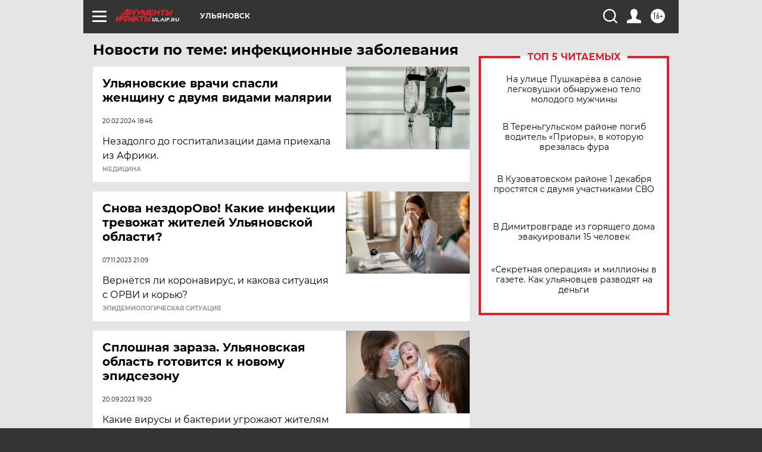

--- FILE ---
content_type: text/html; charset=UTF-8
request_url: https://ul.aif.ru/tag/infjektsionnyje_zaboljevanija
body_size: 19363
content:
<!DOCTYPE html>
<!--[if IE 8]><html class="ie8"> <![endif]-->
<!--[if gt IE 8]><!--><html lang="ru"> <!--<![endif]-->
<head>
    <!-- created_at 30-11-2025 23:38:33 -->
    <script>
        window.isIndexPage = 0;
        window.isMobileBrowser = 0;
        window.disableSidebarCut = 1;
        window.bannerDebugMode = 0;
    </script>

                
                                    <meta http-equiv="Content-Type" content="text/html; charset=utf-8" >
<meta name="format-detection" content="telephone=no" >
<meta name="viewport" content="width=device-width, user-scalable=no, initial-scale=1.0, maximum-scale=1.0, minimum-scale=1.0" >
<meta http-equiv="X-UA-Compatible" content="IE=edge,chrome=1" >
<meta name="HandheldFriendly" content="true" >
<meta name="format-detection" content="telephone=no" >
<meta name="theme-color" content="#ffffff" >
<meta name="description" content="инфекционные заболевания — самые актуальные и последние новости сегодня. Будьте в курсе главных свежих новостных событий дня и последнего часа, фото и видео репортажей на сайте Аргументы и Факты." >
<meta name="facebook-domain-verification" content="jiqbwww7rrqnwzjkizob7wrpmgmwq3" >
        <title>инфекционные заболевания — последние новости сегодня | АиФ Ульяновск</title>    <link rel="shortcut icon" type="image/x-icon" href="/favicon.ico" />
    <link rel="icon" type="image/svg+xml" href="/favicon.svg">
    
    <link rel="preload" href="/redesign2018/fonts/montserrat-v15-latin-ext_latin_cyrillic-ext_cyrillic-regular.woff2" as="font" type="font/woff2" crossorigin>
    <link rel="preload" href="/redesign2018/fonts/montserrat-v15-latin-ext_latin_cyrillic-ext_cyrillic-italic.woff2" as="font" type="font/woff2" crossorigin>
    <link rel="preload" href="/redesign2018/fonts/montserrat-v15-latin-ext_latin_cyrillic-ext_cyrillic-700.woff2" as="font" type="font/woff2" crossorigin>
    <link rel="preload" href="/redesign2018/fonts/montserrat-v15-latin-ext_latin_cyrillic-ext_cyrillic-700italic.woff2" as="font" type="font/woff2" crossorigin>
    <link rel="preload" href="/redesign2018/fonts/montserrat-v15-latin-ext_latin_cyrillic-ext_cyrillic-800.woff2" as="font" type="font/woff2" crossorigin>
    <link href="https://ul.aif.ru/tag/infjektsionnyje_zaboljevanija" rel="canonical" >
<link href="https://ul.aif.ru/redesign2018/css/style.css?5b8" media="all" rel="stylesheet" type="text/css" >
<link href="https://ul.aif.ru/img/icon/apple_touch_icon_57x57.png?5b8" rel="apple-touch-icon" sizes="57x57" >
<link href="https://ul.aif.ru/img/icon/apple_touch_icon_114x114.png?5b8" rel="apple-touch-icon" sizes="114x114" >
<link href="https://ul.aif.ru/img/icon/apple_touch_icon_72x72.png?5b8" rel="apple-touch-icon" sizes="72x72" >
<link href="https://ul.aif.ru/img/icon/apple_touch_icon_144x144.png?5b8" rel="apple-touch-icon" sizes="144x144" >
<link href="https://ul.aif.ru/img/icon/apple-touch-icon.png?5b8" rel="apple-touch-icon" sizes="180x180" >
<link href="https://ul.aif.ru/img/icon/favicon-32x32.png?5b8" rel="icon" type="image/png" sizes="32x32" >
<link href="https://ul.aif.ru/img/icon/favicon-16x16.png?5b8" rel="icon" type="image/png" sizes="16x16" >
<link href="https://ul.aif.ru/img/manifest.json?5b8" rel="manifest" >
<link href="https://ul.aif.ru/img/safari-pinned-tab.svg?5b8" rel="mask-icon" color="#d55b5b" >
<link href="https://ads.betweendigital.com" rel="preconnect" crossorigin="" >
        <script type="text/javascript">
    //<!--
    var isRedesignPage = true;    //-->
</script>
<script type="text/javascript" src="https://ul.aif.ru/js/output/jquery.min.js?5b8"></script>
<script type="text/javascript" src="https://ul.aif.ru/js/output/header_scripts.js?5b8"></script>
<script type="text/javascript">
    //<!--
    var _sf_startpt=(new Date()).getTime()    //-->
</script>
<script type="text/javascript" src="https://yastatic.net/s3/passport-sdk/autofill/v1/sdk-suggest-with-polyfills-latest.js?5b8"></script>
<script type="text/javascript">
    //<!--
    window.YandexAuthParams = {"oauthQueryParams":{"client_id":"b104434ccf5a4638bdfe8a9101264f3c","response_type":"code","redirect_uri":"https:\/\/aif.ru\/oauth\/yandex\/callback"},"tokenPageOrigin":"https:\/\/aif.ru"};    //-->
</script>
<script type="text/javascript">
    //<!--
    function AdFox_getWindowSize() {
    var winWidth,winHeight;
	if( typeof( window.innerWidth ) == 'number' ) {
		//Non-IE
		winWidth = window.innerWidth;
		winHeight = window.innerHeight;
	} else if( document.documentElement && ( document.documentElement.clientWidth || document.documentElement.clientHeight ) ) {
		//IE 6+ in 'standards compliant mode'
		winWidth = document.documentElement.clientWidth;
		winHeight = document.documentElement.clientHeight;
	} else if( document.body && ( document.body.clientWidth || document.body.clientHeight ) ) {
		//IE 4 compatible
		winWidth = document.body.clientWidth;
		winHeight = document.body.clientHeight;
	}
	return {"width":winWidth, "height":winHeight};
}//END function AdFox_getWindowSize

function AdFox_getElementPosition(elemId){
    var elem;
    
    if (document.getElementById) {
		elem = document.getElementById(elemId);
	}
	else if (document.layers) {
		elem = document.elemId;
	}
	else if (document.all) {
		elem = document.all.elemId;
	}
    var w = elem.offsetWidth;
    var h = elem.offsetHeight;	
    var l = 0;
    var t = 0;
	
    while (elem)
    {
        l += elem.offsetLeft;
        t += elem.offsetTop;
        elem = elem.offsetParent;
    }

    return {"left":l, "top":t, "width":w, "height":h};
} //END function AdFox_getElementPosition

function AdFox_getBodyScrollTop(){
	return self.pageYOffset || (document.documentElement && document.documentElement.scrollTop) || (document.body && document.body.scrollTop);
} //END function AdFox_getBodyScrollTop

function AdFox_getBodyScrollLeft(){
	return self.pageXOffset || (document.documentElement && document.documentElement.scrollLeft) || (document.body && document.body.scrollLeft);
}//END function AdFox_getBodyScrollLeft

function AdFox_Scroll(elemId,elemSrc){
   var winPos = AdFox_getWindowSize();
   var winWidth = winPos.width;
   var winHeight = winPos.height;
   var scrollY = AdFox_getBodyScrollTop();
   var scrollX =  AdFox_getBodyScrollLeft();
   var divId = 'AdFox_banner_'+elemId;
   var ltwhPos = AdFox_getElementPosition(divId);
   var lPos = ltwhPos.left;
   var tPos = ltwhPos.top;

   if(scrollY+winHeight+5 >= tPos && scrollX+winWidth+5 >= lPos){
      AdFox_getCodeScript(1,elemId,elemSrc);
	  }else{
	     setTimeout('AdFox_Scroll('+elemId+',"'+elemSrc+'");',100);
	  }
}//End function AdFox_Scroll    //-->
</script>
<script type="text/javascript">
    //<!--
    function AdFox_SetLayerVis(spritename,state){
   document.getElementById(spritename).style.visibility=state;
}

function AdFox_Open(AF_id){
   AdFox_SetLayerVis('AdFox_DivBaseFlash_'+AF_id, "hidden");
   AdFox_SetLayerVis('AdFox_DivOverFlash_'+AF_id, "visible");
}

function AdFox_Close(AF_id){
   AdFox_SetLayerVis('AdFox_DivOverFlash_'+AF_id, "hidden");
   AdFox_SetLayerVis('AdFox_DivBaseFlash_'+AF_id, "visible");
}

function AdFox_getCodeScript(AF_n,AF_id,AF_src){
   var AF_doc;
   if(AF_n<10){
      try{
	     if(document.all && !window.opera){
		    AF_doc = window.frames['AdFox_iframe_'+AF_id].document;
			}else if(document.getElementById){
			         AF_doc = document.getElementById('AdFox_iframe_'+AF_id).contentDocument;
					 }
		 }catch(e){}
    if(AF_doc){
	   AF_doc.write('<scr'+'ipt type="text/javascript" src="'+AF_src+'"><\/scr'+'ipt>');
	   }else{
	      setTimeout('AdFox_getCodeScript('+(++AF_n)+','+AF_id+',"'+AF_src+'");', 100);
		  }
		  }
}

function adfoxSdvigContent(banID, flashWidth, flashHeight){
	var obj = document.getElementById('adfoxBanner'+banID).style;
	if (flashWidth == '100%') obj.width = flashWidth;
	    else obj.width = flashWidth + "px";
	if (flashHeight == '100%') obj.height = flashHeight;
	    else obj.height = flashHeight + "px";
}

function adfoxVisibilityFlash(banName, flashWidth, flashHeight){
    	var obj = document.getElementById(banName).style;
	if (flashWidth == '100%') obj.width = flashWidth;
	    else obj.width = flashWidth + "px";
	if (flashHeight == '100%') obj.height = flashHeight;
	    else obj.height = flashHeight + "px";
}

function adfoxStart(banID, FirShowFlNum, constVisFlashFir, sdvigContent, flash1Width, flash1Height, flash2Width, flash2Height){
	if (FirShowFlNum == 1) adfoxVisibilityFlash('adfoxFlash1'+banID, flash1Width, flash1Height);
	    else if (FirShowFlNum == 2) {
		    adfoxVisibilityFlash('adfoxFlash2'+banID, flash2Width, flash2Height);
	        if (constVisFlashFir == 'yes') adfoxVisibilityFlash('adfoxFlash1'+banID, flash1Width, flash1Height);
		    if (sdvigContent == 'yes') adfoxSdvigContent(banID, flash2Width, flash2Height);
		        else adfoxSdvigContent(banID, flash1Width, flash1Height);
	}
}

function adfoxOpen(banID, constVisFlashFir, sdvigContent, flash2Width, flash2Height){
	var aEventOpenClose = new Image();
	var obj = document.getElementById("aEventOpen"+banID);
	if (obj) aEventOpenClose.src =  obj.title+'&rand='+Math.random()*1000000+'&prb='+Math.random()*1000000;
	adfoxVisibilityFlash('adfoxFlash2'+banID, flash2Width, flash2Height);
	if (constVisFlashFir != 'yes') adfoxVisibilityFlash('adfoxFlash1'+banID, 1, 1);
	if (sdvigContent == 'yes') adfoxSdvigContent(banID, flash2Width, flash2Height);
}


function adfoxClose(banID, constVisFlashFir, sdvigContent, flash1Width, flash1Height){
	var aEventOpenClose = new Image();
	var obj = document.getElementById("aEventClose"+banID);
	if (obj) aEventOpenClose.src =  obj.title+'&rand='+Math.random()*1000000+'&prb='+Math.random()*1000000;
	adfoxVisibilityFlash('adfoxFlash2'+banID, 1, 1);
	if (constVisFlashFir != 'yes') adfoxVisibilityFlash('adfoxFlash1'+banID, flash1Width, flash1Height);
	if (sdvigContent == 'yes') adfoxSdvigContent(banID, flash1Width, flash1Height);
}    //-->
</script>
<script type="text/javascript" async="true" src="https://yandex.ru/ads/system/header-bidding.js?5b8"></script>
<script type="text/javascript" src="https://ad.mail.ru/static/sync-loader.js?5b8"></script>
<script type="text/javascript" async="true" src="https://cdn.skcrtxr.com/roxot-wrapper/js/roxot-manager.js?pid=42c21743-edce-4460-a03e-02dbaef8f162"></script>
<script type="text/javascript" src="https://cdn-rtb.sape.ru/js/uids.js?5b8"></script>
<script type="text/javascript">
    //<!--
        var adfoxBiddersMap = {
    "betweenDigital": "816043",
 "mediasniper": "2218745",
    "myTarget": "810102",
 "buzzoola": "1096246",
 "adfox_roden-media": "3373170",
    "videonow": "2966090", 
 "adfox_adsmart": "1463295",
  "Gnezdo": "3123512",
    "roxot": "3196121",
 "astralab": "2486209",
  "getintent": "3186204",
 "sape": "2758269",
 "adwile": "2733112",
 "hybrid": "2809332"
};
var syncid = window.rb_sync.id;
	  var biddersCpmAdjustmentMap = {
      'adfox_adsmart': 0.6,
	  'Gnezdo': 0.8,
	  'adwile': 0.8
  };

if (window.innerWidth >= 1024) {
var adUnits = [{
        "code": "adfox_153825256063495017",
  "sizes": [[300, 600], [240,400]],
        "bids": [{
                "bidder": "betweenDigital",
                "params": {
                    "placementId": "3235886"
                }
            },{
                "bidder": "myTarget",
                "params": {
                    "placementId": "555209",
"sendTargetRef": "true",
"additional": {
"fpid": syncid
}			
                }
            },{
                "bidder": "hybrid",
                "params": {
                    "placementId": "6582bbf77bc72f59c8b22f65"
                }
            },{
                "bidder": "buzzoola",
                "params": {
                    "placementId": "1252803"
                }
            },{
                "bidder": "videonow",
                "params": {
                    "placementId": "8503533"
                }
            },{
                    "bidder": "adfox_adsmart",
                    "params": {
						p1: 'cqguf',
						p2: 'hhro'
					}
            },{
                    "bidder": "roxot",
                    "params": {
						placementId: '2027d57b-1cff-4693-9a3c-7fe57b3bcd1f',
						sendTargetRef: true
					}
            },{
                    "bidder": "mediasniper",
                    "params": {
						"placementId": "4417"
					}
            },{
                    "bidder": "Gnezdo",
                    "params": {
						"placementId": "354318"
					}
            },{
                    "bidder": "getintent",
                    "params": {
						"placementId": "215_V_aif.ru_D_Top_300x600"
					}
            },{
                    "bidder": "adfox_roden-media",
                    "params": {
						p1: "dilmj",
						p2: "emwl"
					}
            },{
                    "bidder": "astralab",
                    "params": {
						"placementId": "642ad3a28528b410c4990932"
					}
            }
        ]
    },{
        "code": "adfox_150719646019463024",
		"sizes": [[640,480], [640,360]],
        "bids": [{
                "bidder": "adfox_adsmart",
                    "params": {
						p1: 'cmqsb',
						p2: 'ul'
					}
            },{
                "bidder": "sape",
                "params": {
                    "placementId": "872427",
					additional: {
                       sapeFpUids: window.sapeRrbFpUids || []
                   }				
                }
            },{
                "bidder": "roxot",
                "params": {
                    placementId: '2b61dd56-9c9f-4c45-a5f5-98dd5234b8a1',
					sendTargetRef: true
                }
            },{
                "bidder": "getintent",
                "params": {
                    "placementId": "215_V_aif.ru_D_AfterArticle_640х480"
                }
            }
        ]
    },{
        "code": "adfox_149010055036832877",
		"sizes": [[970,250]],
		"bids": [{
                    "bidder": "adfox_roden-media",
                    "params": {
						p1: 'dilmi',
						p2: 'hfln'
					}
            },{
                    "bidder": "buzzoola",
                    "params": {
						"placementId": "1252804"
					}
            },{
                    "bidder": "getintent",
                    "params": {
						"placementId": "215_V_aif.ru_D_Billboard_970x250"
					}
            },{
                "bidder": "astralab",
                "params": {
                    "placementId": "67bf071f4e6965fa7b30fea3"
                }
            },{
                    "bidder": "hybrid",
                    "params": {
						"placementId": "6582bbf77bc72f59c8b22f66"
					}
            },{
                    "bidder": "myTarget",
                    "params": {
						"placementId": "1462991",
"sendTargetRef": "true",
"additional": {
"fpid": syncid
}			
					}
            }			           
        ]        
    },{
        "code": "adfox_149874332414246474",
		"sizes": [[640,360], [300,250], [640,480]],
		"codeType": "combo",
		"bids": [{
                "bidder": "mediasniper",
                "params": {
                    "placementId": "4419"
                }
            },{
                "bidder": "buzzoola",
                "params": {
                    "placementId": "1220692"
                }
            },{
                "bidder": "astralab",
                "params": {
                    "placementId": "66fd25eab13381b469ae4b39"
                }
            },
			{
                    "bidder": "betweenDigital",
                    "params": {
						"placementId": "4502825"
					}
            }
			           
        ]        
    },{
        "code": "adfox_149848658878716687",
		"sizes": [[300,600], [240,400]],
        "bids": [{
                "bidder": "betweenDigital",
                "params": {
                    "placementId": "3377360"
                }
            },{
                "bidder": "roxot",
                "params": {
                    placementId: 'fdaba944-bdaa-4c63-9dd3-af12fc6afbf8',
					sendTargetRef: true
                }
            },{
                "bidder": "sape",
                "params": {
                    "placementId": "872425",
					additional: {
                       sapeFpUids: window.sapeRrbFpUids || []
                   }
                }
            },{
                "bidder": "adwile",
                "params": {
                    "placementId": "27990"
                }
            }
        ]        
    }
],
	syncPixels = [{
    bidder: 'hybrid',
    pixels: [
    "https://www.tns-counter.ru/V13a****idsh_ad/ru/CP1251/tmsec=idsh_dis/",
    "https://www.tns-counter.ru/V13a****idsh_vid/ru/CP1251/tmsec=idsh_aifru-hbrdis/",
    "https://mc.yandex.ru/watch/66716692?page-url=aifru%3Futm_source=dis_hybrid_default%26utm_medium=%26utm_campaign=%26utm_content=%26utm_term=&page-ref="+window.location.href
]
  }
  ];
} else if (window.innerWidth < 1024) {
var adUnits = [{
        "code": "adfox_14987283079885683",
		"sizes": [[300,250], [300,240]],
        "bids": [{
                "bidder": "betweenDigital",
                "params": {
                    "placementId": "2492448"
                }
            },{
                "bidder": "myTarget",
                "params": {
                    "placementId": "226830",
"sendTargetRef": "true",
"additional": {
"fpid": syncid
}			
                }
            },{
                "bidder": "hybrid",
                "params": {
                    "placementId": "6582bbf77bc72f59c8b22f64"
                }
            },{
                "bidder": "mediasniper",
                "params": {
                    "placementId": "4418"
                }
            },{
                "bidder": "buzzoola",
                "params": {
                    "placementId": "563787"
                }
            },{
                "bidder": "roxot",
                "params": {
                    placementId: '20bce8ad-3a5e-435a-964f-47be17e201cf',
					sendTargetRef: true
                }
            },{
                "bidder": "videonow",
                "params": {
                    "placementId": "2577490"
                }
            },{
                "bidder": "adfox_adsmart",
                    "params": {
						p1: 'cqmbg',
						p2: 'ul'
					}
            },{
                    "bidder": "Gnezdo",
                    "params": {
						"placementId": "354316"
					}
            },{
                    "bidder": "getintent",
                    "params": {
						"placementId": "215_V_aif.ru_M_Top_300x250"
					}
            },{
                    "bidder": "adfox_roden-media",
                    "params": {
						p1: "dilmx",
						p2: "hbts"
					}
            },{
                "bidder": "astralab",
                "params": {
                    "placementId": "642ad47d8528b410c4990933"
                }
            }			
        ]        
    },{
        "code": "adfox_153545578261291257",
		"bids": [{
                    "bidder": "sape",
                    "params": {
						"placementId": "872426",
					additional: {
                       sapeFpUids: window.sapeRrbFpUids || []
                   }
					}
            },{
                    "bidder": "roxot",
                    "params": {
						placementId: 'eb2ebb9c-1e7e-4c80-bef7-1e93debf197c',
						sendTargetRef: true
					}
            }
			           
        ]        
    },{
        "code": "adfox_165346609120174064",
		"sizes": [[320,100]],
		"bids": [            
            		{
                    "bidder": "buzzoola",
                    "params": {
						"placementId": "1252806"
					}
            },{
                    "bidder": "getintent",
                    "params": {
						"placementId": "215_V_aif.ru_M_FloorAd_320x100"
					}
            }
			           
        ]        
    },{
        "code": "adfox_155956315896226671",
		"bids": [            
            		{
                    "bidder": "buzzoola",
                    "params": {
						"placementId": "1252805"
					}
            },{
                    "bidder": "sape",
                    "params": {
						"placementId": "887956",
					additional: {
                       sapeFpUids: window.sapeRrbFpUids || []
                   }
					}
            },{
                    "bidder": "myTarget",
                    "params": {
						"placementId": "821424",
"sendTargetRef": "true",
"additional": {
"fpid": syncid
}			
					}
            }
			           
        ]        
    },{
        "code": "adfox_149874332414246474",
		"sizes": [[640,360], [300,250], [640,480]],
		"codeType": "combo",
		"bids": [{
                "bidder": "adfox_roden-media",
                "params": {
					p1: 'dilmk',
					p2: 'hfiu'
				}
            },{
                "bidder": "mediasniper",
                "params": {
                    "placementId": "4419"
                }
            },{
                "bidder": "roxot",
                "params": {
                    placementId: 'ba25b33d-cd61-4c90-8035-ea7d66f011c6',
					sendTargetRef: true
                }
            },{
                "bidder": "adwile",
                "params": {
                    "placementId": "27991"
                }
            },{
                    "bidder": "Gnezdo",
                    "params": {
						"placementId": "354317"
					}
            },{
                    "bidder": "getintent",
                    "params": {
						"placementId": "215_V_aif.ru_M_Comboblock_300x250"
					}
            },{
                    "bidder": "astralab",
                    "params": {
						"placementId": "66fd260fb13381b469ae4b3f"
					}
            },{
                    "bidder": "betweenDigital",
                    "params": {
						"placementId": "4502825"
					}
            }
			]        
    }
],
	syncPixels = [
  {
    bidder: 'hybrid',
    pixels: [
    "https://www.tns-counter.ru/V13a****idsh_ad/ru/CP1251/tmsec=idsh_mob/",
    "https://www.tns-counter.ru/V13a****idsh_vid/ru/CP1251/tmsec=idsh_aifru-hbrmob/",
    "https://mc.yandex.ru/watch/66716692?page-url=aifru%3Futm_source=mob_hybrid_default%26utm_medium=%26utm_campaign=%26utm_content=%26utm_term=&page-ref="+window.location.href
]
  }
  ];
}
var userTimeout = 1500;
window.YaHeaderBiddingSettings = {
    biddersMap: adfoxBiddersMap,
	biddersCpmAdjustmentMap: biddersCpmAdjustmentMap,
    adUnits: adUnits,
    timeout: userTimeout,
    syncPixels: syncPixels	
};    //-->
</script>
<script type="text/javascript">
    //<!--
    window.yaContextCb = window.yaContextCb || []    //-->
</script>
<script type="text/javascript" async="true" src="https://yandex.ru/ads/system/context.js?5b8"></script>
<script type="text/javascript">
    //<!--
    window.EventObserver = {
    observers: {},

    subscribe: function (name, fn) {
        if (!this.observers.hasOwnProperty(name)) {
            this.observers[name] = [];
        }
        this.observers[name].push(fn)
    },
    
    unsubscribe: function (name, fn) {
        if (!this.observers.hasOwnProperty(name)) {
            return;
        }
        this.observers[name] = this.observers[name].filter(function (subscriber) {
            return subscriber !== fn
        })
    },
    
    broadcast: function (name, data) {
        if (!this.observers.hasOwnProperty(name)) {
            return;
        }
        this.observers[name].forEach(function (subscriber) {
            return subscriber(data)
        })
    }
};    //-->
</script>    
    <script>
  var adcm_config ={
    id:1064,
    platformId: 64,
    init: function () {
      window.adcm.call();
    }
  };
</script>
<script src="https://tag.digitaltarget.ru/adcm.js" async></script>    <meta name="google-site-verification" content="U62sDHlgue3osrNGy7cOyUkCYoiceFwcIM0im-6tbbE" /><meta name="google-site-verification" content="alIAYJbMuf9iHvwRUKs7zwT1OsmeUiqHPGqnnH_7hdQ" /><meta name="zen-verification" content="rUCzSqSEFbDlUlnZUo2ORytyJR0BjAyRiNAmLWQZiJ0aPVLi7BlbJWTK1QHj4k3Y" />    <link rel="stylesheet" type="text/css" media="print" href="https://ul.aif.ru/redesign2018/css/print.css?5b8" />
    <base href=""/>
</head><body class="region__ul ">
<div class="overlay"></div>
<!-- Rating@Mail.ru counter -->
<script type="text/javascript">
var _tmr = window._tmr || (window._tmr = []);
_tmr.push({id: "59428", type: "pageView", start: (new Date()).getTime()});
(function (d, w, id) {
  if (d.getElementById(id)) return;
  var ts = d.createElement("script"); ts.type = "text/javascript"; ts.async = true; ts.id = id;
  ts.src = "https://top-fwz1.mail.ru/js/code.js";
  var f = function () {var s = d.getElementsByTagName("script")[0]; s.parentNode.insertBefore(ts, s);};
  if (w.opera == "[object Opera]") { d.addEventListener("DOMContentLoaded", f, false); } else { f(); }
})(document, window, "topmailru-code");
</script><noscript><div>
<img src="https://top-fwz1.mail.ru/counter?id=59428;js=na" style="border:0;position:absolute;left:-9999px;" alt="Top.Mail.Ru" />
</div></noscript>
<!-- //Rating@Mail.ru counter -->



<div class="container" id="container">
    
        <noindex><div class="adv_content bp__body_first adwrapper"><div class="banner_params hide" data-params="{&quot;id&quot;:4921,&quot;num&quot;:1,&quot;place&quot;:&quot;body_first&quot;}"></div>
<!--AdFox START-->
<!--aif_direct-->
<!--Площадка: AIF_fullscreen /  / -->
<!--Тип баннера: FullScreen-->
<!--Расположение: <верх страницы>-->
<div id="adfox_150417328041091508"></div>
<script>     
    window.yaContextCb.push(()=>{
    Ya.adfoxCode.create({
        ownerId: 249933,
        containerId: 'adfox_150417328041091508',
        params: {
            pp: 'g',
            ps: 'cnul',
            p2: 'fptu',
            puid1: ''
        }
    }); 
}); 
</script></div></noindex>
        
        <!--баннер над шапкой--->
                <div class="banner_box">
            <div class="main_banner">
                            </div>
        </div>
                <!--//баннер  над шапкой--->

    <script>
	currentUser = new User();
</script>

<header class="header">
    <div class="count_box_nodisplay">
    <div class="couter_block"><!--LiveInternet counter--><script type="text/javascript"><!--
new Image().src = "//counter.yadro.ru/hit;AIF?r"+
escape(document.referrer)+((typeof(screen)=="undefined")?"":
";s"+screen.width+"*"+screen.height+"*"+(screen.colorDepth?
screen.colorDepth:screen.pixelDepth))+";u"+escape(document.URL)+
";h"+escape(document.title.substring(0,80))+
";"+Math.random();//--></script><!--/LiveInternet--></div></div>    <div class="topline">
    <a href="#" class="burger openCloser">
        <div class="burger__wrapper">
            <span class="burger__line"></span>
            <span class="burger__line"></span>
            <span class="burger__line"></span>
        </div>
    </a>

    
    <a href="/" class="logo_box">
                <img width="96" height="22" src="https://ul.aif.ru/redesign2018/img/logo.svg?5b8" alt="Аргументы и Факты">
        <div class="region_url">
            ul.aif.ru        </div>
            </a>
    <div itemscope itemtype="http://schema.org/Organization" class="schema_org">
        <img itemprop="logo" src="https://ul.aif.ru/redesign2018/img/logo.svg?5b8" />
        <a itemprop="url" href="/"></a>
        <meta itemprop="name" content="АО «Аргументы и Факты»" />
        <div itemprop="address" itemscope itemtype="http://schema.org/PostalAddress">
            <meta itemprop="postalCode" content="101000" />
            <meta itemprop="addressLocality" content="Москва" />
            <meta itemprop="streetAddress" content="ул. Мясницкая, д. 42"/>
            <meta itemprop="addressCountry" content="RU"/>
            <a itemprop="telephone" href="tel:+74956465757">+7 (495) 646 57 57</a>
        </div>
    </div>
    <div class="age16 age16_topline">16+</div>
    <a href="#" class="region regionOpenCloser">
        <img width="19" height="25" src="https://ul.aif.ru/redesign2018/img/location.svg?5b8"><span>Ульяновск</span>
    </a>
    <div class="topline__slot">
             </div>

    <!--a class="topline__hashtag" href="https://aif.ru/health/coronavirus/?utm_medium=header&utm_content=covid&utm_source=aif">#остаемсядома</a-->
    <div class="auth_user_status_js">
        <a href="#" class="user auth_link_login_js auth_open_js"><img width="24" height="24" src="https://ul.aif.ru/redesign2018/img/user_ico.svg?5b8"></a>
        <a href="/profile" class="user auth_link_profile_js" style="display: none"><img width="24" height="24" src="https://ul.aif.ru/redesign2018/img/user_ico.svg?5b8"></a>
    </div>
    <div class="search_box">
        <a href="#" class="search_ico searchOpener">
            <img width="24" height="24" src="https://ul.aif.ru/redesign2018/img/search_ico.svg?5b8">
        </a>
        <div class="search_input">
            <form action="/search" id="search_form1">
                <input type="text" name="text" maxlength="50"/>
            </form>
        </div>
    </div>
</div>

<div class="fixed_menu topline">
    <div class="cont_center">
        <a href="#" class="burger openCloser">
            <div class="burger__wrapper">
                <span class="burger__line"></span>
                <span class="burger__line"></span>
                <span class="burger__line"></span>
            </div>
        </a>
        <a href="/" class="logo_box">
                        <img width="96" height="22" src="https://ul.aif.ru/redesign2018/img/logo.svg?5b8" alt="Аргументы и Факты">
            <div class="region_url">
                ul.aif.ru            </div>
                    </a>
        <div class="age16 age16_topline">16+</div>
        <a href="/" class="region regionOpenCloser">
            <img width="19" height="25" src="https://ul.aif.ru/redesign2018/img/location.svg?5b8">
            <span>Ульяновск</span>
        </a>
        <div class="topline__slot">
                    </div>

        <!--a class="topline__hashtag" href="https://aif.ru/health/coronavirus/?utm_medium=header&utm_content=covid&utm_source=aif">#остаемсядома</a-->
        <div class="auth_user_status_js">
            <a href="#" class="user auth_link_login_js auth_open_js"><img width="24" height="24" src="https://ul.aif.ru/redesign2018/img/user_ico.svg?5b8"></a>
            <a href="/profile" class="user auth_link_profile_js" style="display: none"><img width="24" height="24" src="https://ul.aif.ru/redesign2018/img/user_ico.svg?5b8"></a>
        </div>
        <div class="search_box">
            <a href="#" class="search_ico searchOpener">
                <img width="24" height="24" src="https://ul.aif.ru/redesign2018/img/search_ico.svg?5b8">
            </a>
            <div class="search_input">
                <form action="/search">
                    <input type="text" name="text" maxlength="50" >
                </form>
            </div>
        </div>
    </div>
</div>    <div class="regions_box">
    <nav class="cont_center">
        <ul class="regions">
            <li><a href="https://aif.ru?from_menu=1">ФЕДЕРАЛЬНЫЙ</a></li>
            <li><a href="https://spb.aif.ru">САНКТ-ПЕТЕРБУРГ</a></li>

            
                                    <li><a href="https://adigea.aif.ru">Адыгея</a></li>
                
            
                                    <li><a href="https://arh.aif.ru">Архангельск</a></li>
                
            
                
            
                
            
                                    <li><a href="https://astrakhan.aif.ru">Астрахань</a></li>
                
            
                                    <li><a href="https://altai.aif.ru">Барнаул</a></li>
                
            
                                    <li><a href="https://aif.by">Беларусь</a></li>
                
            
                                    <li><a href="https://bel.aif.ru">Белгород</a></li>
                
            
                
            
                                    <li><a href="https://bryansk.aif.ru">Брянск</a></li>
                
            
                                    <li><a href="https://bur.aif.ru">Бурятия</a></li>
                
            
                                    <li><a href="https://vl.aif.ru">Владивосток</a></li>
                
            
                                    <li><a href="https://vlad.aif.ru">Владимир</a></li>
                
            
                                    <li><a href="https://vlg.aif.ru">Волгоград</a></li>
                
            
                                    <li><a href="https://vologda.aif.ru">Вологда</a></li>
                
            
                                    <li><a href="https://vrn.aif.ru">Воронеж</a></li>
                
            
                
            
                                    <li><a href="https://dag.aif.ru">Дагестан</a></li>
                
            
                
            
                                    <li><a href="https://ivanovo.aif.ru">Иваново</a></li>
                
            
                                    <li><a href="https://irk.aif.ru">Иркутск</a></li>
                
            
                                    <li><a href="https://kazan.aif.ru">Казань</a></li>
                
            
                                    <li><a href="https://kzaif.kz">Казахстан</a></li>
                
            
                
            
                                    <li><a href="https://klg.aif.ru">Калининград</a></li>
                
            
                
            
                                    <li><a href="https://kaluga.aif.ru">Калуга</a></li>
                
            
                                    <li><a href="https://kamchatka.aif.ru">Камчатка</a></li>
                
            
                
            
                                    <li><a href="https://karel.aif.ru">Карелия</a></li>
                
            
                                    <li><a href="https://kirov.aif.ru">Киров</a></li>
                
            
                                    <li><a href="https://komi.aif.ru">Коми</a></li>
                
            
                                    <li><a href="https://kostroma.aif.ru">Кострома</a></li>
                
            
                                    <li><a href="https://kuban.aif.ru">Краснодар</a></li>
                
            
                                    <li><a href="https://krsk.aif.ru">Красноярск</a></li>
                
            
                                    <li><a href="https://krym.aif.ru">Крым</a></li>
                
            
                                    <li><a href="https://kuzbass.aif.ru">Кузбасс</a></li>
                
            
                
            
                
            
                                    <li><a href="https://aif.kg">Кыргызстан</a></li>
                
            
                                    <li><a href="https://mar.aif.ru">Марий Эл</a></li>
                
            
                                    <li><a href="https://saransk.aif.ru">Мордовия</a></li>
                
            
                                    <li><a href="https://murmansk.aif.ru">Мурманск</a></li>
                
            
                
            
                                    <li><a href="https://nn.aif.ru">Нижний Новгород</a></li>
                
            
                                    <li><a href="https://nsk.aif.ru">Новосибирск</a></li>
                
            
                
            
                                    <li><a href="https://omsk.aif.ru">Омск</a></li>
                
            
                                    <li><a href="https://oren.aif.ru">Оренбург</a></li>
                
            
                                    <li><a href="https://penza.aif.ru">Пенза</a></li>
                
            
                                    <li><a href="https://perm.aif.ru">Пермь</a></li>
                
            
                                    <li><a href="https://pskov.aif.ru">Псков</a></li>
                
            
                                    <li><a href="https://rostov.aif.ru">Ростов-на-Дону</a></li>
                
            
                                    <li><a href="https://rzn.aif.ru">Рязань</a></li>
                
            
                                    <li><a href="https://samara.aif.ru">Самара</a></li>
                
            
                
            
                                    <li><a href="https://saratov.aif.ru">Саратов</a></li>
                
            
                                    <li><a href="https://sakhalin.aif.ru">Сахалин</a></li>
                
            
                
            
                                    <li><a href="https://smol.aif.ru">Смоленск</a></li>
                
            
                
            
                                    <li><a href="https://stav.aif.ru">Ставрополь</a></li>
                
            
                
            
                                    <li><a href="https://tver.aif.ru">Тверь</a></li>
                
            
                                    <li><a href="https://tlt.aif.ru">Тольятти</a></li>
                
            
                                    <li><a href="https://tomsk.aif.ru">Томск</a></li>
                
            
                                    <li><a href="https://tula.aif.ru">Тула</a></li>
                
            
                                    <li><a href="https://tmn.aif.ru">Тюмень</a></li>
                
            
                                    <li><a href="https://udm.aif.ru">Удмуртия</a></li>
                
            
                
            
                                    <li><a href="https://ul.aif.ru">Ульяновск</a></li>
                
            
                                    <li><a href="https://ural.aif.ru">Урал</a></li>
                
            
                                    <li><a href="https://ufa.aif.ru">Уфа</a></li>
                
            
                
            
                
            
                                    <li><a href="https://hab.aif.ru">Хабаровск</a></li>
                
            
                
            
                                    <li><a href="https://chv.aif.ru">Чебоксары</a></li>
                
            
                                    <li><a href="https://chel.aif.ru">Челябинск</a></li>
                
            
                                    <li><a href="https://chr.aif.ru">Черноземье</a></li>
                
            
                                    <li><a href="https://chita.aif.ru">Чита</a></li>
                
            
                                    <li><a href="https://ugra.aif.ru">Югра</a></li>
                
            
                                    <li><a href="https://yakutia.aif.ru">Якутия</a></li>
                
            
                                    <li><a href="https://yamal.aif.ru">Ямал</a></li>
                
            
                                    <li><a href="https://yar.aif.ru">Ярославль</a></li>
                
                    </ul>
    </nav>
</div>    <div class="top_menu_box">
    <div class="cont_center">
        <nav class="top_menu main_menu_wrapper_js">
                            <ul class="main_menu main_menu_js" id="rubrics">
                                    <li  class="menuItem top_level_item_js">

        <a  href="https://ul.aif.ru/news" title="Новости" id="custommenu-10216">Новости</a>
    
    </li>                                                <li  class="menuItem top_level_item_js">

        <span  title="Спецпроекты">Спецпроекты</span>
    
            <div class="subrubrics_box submenu_js">
            <ul>
                                                            <li  class="menuItem">

        <a  href="http://dobroe.aif.ru/" title="АиФ. Доброе сердце" id="custommenu-6493">АиФ. Доброе сердце</a>
    
    </li>                                                                                <li  class="menuItem">

        <a  href="http://warletters.aif.ru/" title="Письма на фронт" id="custommenu-8404">Письма на фронт</a>
    
    </li>                                                                                <li  class="menuItem">

        <a  href="https://aif.ru/static/1965080" title="Детская книга войны" id="custommenu-8486">Детская книга войны</a>
    
    </li>                                                                                <li  class="menuItem">

        <a  href="https://aif.ru/special" title="Все спецпроекты" id="custommenu-7580">Все спецпроекты</a>
    
    </li>                                                </ul>
        </div>
    </li>                                                <li  class="menuItem top_level_item_js">

        <a  href="https://ul.aif.ru/dontknows/" title="ВОПРОС-ОТВЕТ" id="custommenu-7345">ВОПРОС-ОТВЕТ</a>
    
    </li>                                                                    <li  data-rubric_id="2194" class="menuItem top_level_item_js">

        <a  href="/society" title="ОБЩЕСТВО" id="custommenu-5234">ОБЩЕСТВО</a>
    
    </li>                                                <li  data-rubric_id="2195" class="menuItem top_level_item_js">

        <a  href="/politic" title="ПОЛИТИКА" id="custommenu-5235">ПОЛИТИКА</a>
    
    </li>                                                <li  data-rubric_id="2197" class="menuItem top_level_item_js">

        <a  href="/culture" title="КУЛЬТУРА" id="custommenu-5236">КУЛЬТУРА</a>
    
            <div class="subrubrics_box submenu_js">
            <ul>
                                                            <li  data-rubric_id="2212" class="menuItem">

        <a  href="/culture/person" title="ПЕРСОНА" id="custommenu-6142">ПЕРСОНА</a>
    
    </li>                                                                                <li  data-rubric_id="2217" class="menuItem">

        <a  href="/culture/details" title="СОБЫТИЯ" id="custommenu-6143">СОБЫТИЯ</a>
    
    </li>                                                                                <li  class="menuItem">

        <a  href="https://ul.aif.ru/obrazovanie" title="Образование" id="custommenu-10245">Образование</a>
    
    </li>                                                </ul>
        </div>
    </li>                                                <li  data-rubric_id="2200" class="menuItem top_level_item_js">

        <a  href="/health" title="ЗДОРОВЬЕ" id="custommenu-5237">ЗДОРОВЬЕ</a>
    
            <div class="subrubrics_box submenu_js">
            <ul>
                                                            <li  data-rubric_id="2216" class="menuItem">

        <a  href="/health/details" title="ЗОЖ" id="custommenu-6145">ЗОЖ</a>
    
    </li>                                                                                <li  class="menuItem">

        <a  href="https://ul.aif.ru/ecology" title="Экология" id="custommenu-10244">Экология</a>
    
    </li>                                                </ul>
        </div>
    </li>                                                <li  class="menuItem top_level_item_js">

        <a  href="https://ul.aif.ru/transport" title="Транспорт" id="custommenu-10243">Транспорт</a>
    
    </li>                                                <li  data-rubric_id="2202" class="menuItem top_level_item_js">

        <a  href="/money" title="ЭКОНОМИКА" id="custommenu-5238">ЭКОНОМИКА</a>
    
            <div class="subrubrics_box submenu_js">
            <ul>
                                                            <li  data-rubric_id="2218" class="menuItem">

        <a  href="/money/finance" title=" Финансы" id="custommenu-5250"> Финансы</a>
    
    </li>                                                                                <li  data-rubric_id="2214" class="menuItem">

        <a  href="/money/details" title="ЛИЧНЫЕ ДЕНЬГИ" id="custommenu-6144">ЛИЧНЫЕ ДЕНЬГИ</a>
    
    </li>                                                </ul>
        </div>
    </li>                                                <li  data-rubric_id="2221" class="menuItem top_level_item_js">

        <a  href="/incidents" title="ПРОИСШЕСТВИЯ" id="custommenu-5239">ПРОИСШЕСТВИЯ</a>
    
            <div class="subrubrics_box submenu_js">
            <ul>
                                                            <li  data-rubric_id="2222" class="menuItem">

        <a  href="/incidents/details" title="ИДЕТ РАССЛЕДОВАНИЕ" id="custommenu-6136">ИДЕТ РАССЛЕДОВАНИЕ</a>
    
    </li>                                                                                <li  data-rubric_id="3507" class="menuItem">

        <a  href="/incidents/dtp" title="ДТП" id="custommenu-6137">ДТП</a>
    
    </li>                                                </ul>
        </div>
    </li>                                                <li  data-rubric_id="2235" class="menuItem top_level_item_js">

        <a  href="/persona" title="ПЕРСОНА" id="custommenu-5240">ПЕРСОНА</a>
    
    </li>                                                <li  data-rubric_id="2238" class="menuItem top_level_item_js">

        <a  href="/legends" title="ЛЕГЕНДЫ" id="custommenu-5683">ЛЕГЕНДЫ</a>
    
    </li>                                                <li  data-rubric_id="2228" class="menuItem top_level_item_js">

        <a  href="/konkurs" title="КОНКУРСЫ" id="custommenu-5911">КОНКУРСЫ</a>
    
    </li>                        </ul>

            <ul id="projects" class="specprojects static_submenu_js"></ul>
            <div class="right_box">
                <div class="fresh_number">
    <h3>Свежий номер</h3>
    <a href="/gazeta/number/58921" class="number_box">
                    <img loading="lazy" src="https://aif-s3.aif.ru/images/044/101/92a94e4a1a012d3b2e4de651c3c19eee.webp" width="91" height="120">
                <div class="text">
            № 48. 26/11/2025 <br /> АиФ - Ульяновск 48        </div>
    </a>
</div>
<div class="links_box">
    <a href="/gazeta">Издания</a>
</div>
                <div class="sharings_box">
    <span>АиФ в социальных сетях</span>
    <ul class="soc">
                <li>
        <a href="https://vk.com/aiful" rel="nofollow" target="_blank">
            <img src="https://aif.ru/redesign2018/img/sharings/vk.svg">
        </a>
    </li>
        <li>
        <a href="https://ok.ru/group/53161206087760 " rel="nofollow" target="_blank">
            <img src="https://aif.ru/redesign2018/img/sharings/ok.svg">
        </a>
    </li>
        <li>
            <a class="rss_button_black" href="/rss/all.php" target="_blank">
                <img src="https://ul.aif.ru/redesign2018/img/sharings/waflya.svg?5b8" />
            </a>
        </li>
                <li>
        <a href="https://itunes.apple.com/ru/app/argumenty-i-fakty/id333210003?mt=8" rel="nofollow" target="_blank">
            <img src="https://aif.ru/redesign2018/img/sharings/apple.svg">
        </a>
    </li>
        <li>
        <a href="https://play.google.com/store/apps/details?id=com.mobilein.aif&feature=search_result#?t=W251bGwsMSwxLDEsImNvbS5tb2JpbGVpbi5haWYiXQ" rel="nofollow" target="_blank">
            <img src="https://aif.ru/redesign2018/img/sharings/androd.svg">
        </a>
    </li>
    </ul>
</div>
            </div>
        </nav>
    </div>
</div></header>            	<div class="content_containers_wrapper_js">
        <div class="content_body  content_container_js">
            <div class="content">
                                <div class="title_box">
    <h1>Новости по теме: инфекционные заболевания</h1>
</div>
<section class="article_list content_list_js">
        
<div class="list_item" data-item-id="4976460">
            <a href="https://ul.aif.ru/health/medicina/ulyanovskie_vrachi_spasli_zhenshchinu_s_dvumya_vidami_malyarii" class="img_box no_title_element_js">
            <img loading="lazy" title="" src="https://aif-s3.aif.ru/images/035/941/92d0812c716eef5481ab59d0bdf768aa.jpg" />
        </a>
    
    <div class="text_box_only_title title_element_js">
        <div class="box_info">
            <a href="https://ul.aif.ru/health/medicina/ulyanovskie_vrachi_spasli_zhenshchinu_s_dvumya_vidami_malyarii"><span class="item_text__title">Ульяновские врачи спасли женщину с двумя видами малярии</span></a>
        </div>
    </div>

    <div class="text_box no_title_element_js">
        <div class="box_info">
            <a href="https://ul.aif.ru/health/medicina/ulyanovskie_vrachi_spasli_zhenshchinu_s_dvumya_vidami_malyarii"><span class="item_text__title">Ульяновские врачи спасли женщину с двумя видами малярии</span></a>
            <span class="text_box__date">20.02.2024 18:46</span>
        </div>
        <span>Незадолго до госпитализации дама приехала из Африки.</span>
    </div>

            <a href="https://ul.aif.ru/health/medicina" class="rubric_link no_title_element_js">медицина</a>
    </div>
<div class="list_item" data-item-id="4827757">
            <a href="https://ul.aif.ru/health/epidemia/snova_nezdorovo_kakie_infekcii_trevozhat_zhiteley_ulyanovskoy_oblasti" class="img_box no_title_element_js">
            <img loading="lazy" title="" src="https://aif-s3.aif.ru/images/034/635/e4f463617d52efeb247ae5bf2c99aa25.jpg" />
        </a>
    
    <div class="text_box_only_title title_element_js">
        <div class="box_info">
            <a href="https://ul.aif.ru/health/epidemia/snova_nezdorovo_kakie_infekcii_trevozhat_zhiteley_ulyanovskoy_oblasti"><span class="item_text__title">Снова нездорОво! Какие инфекции тревожат жителей Ульяновской области?</span></a>
        </div>
    </div>

    <div class="text_box no_title_element_js">
        <div class="box_info">
            <a href="https://ul.aif.ru/health/epidemia/snova_nezdorovo_kakie_infekcii_trevozhat_zhiteley_ulyanovskoy_oblasti"><span class="item_text__title">Снова нездорОво! Какие инфекции тревожат жителей Ульяновской области?</span></a>
            <span class="text_box__date">07.11.2023 21:09</span>
        </div>
        <span>Вернётся ли коронавирус, и какова ситуация с ОРВИ и корью?</span>
    </div>

            <a href="https://ul.aif.ru/health/epidemia" class="rubric_link no_title_element_js">Эпидемиологическая ситуация</a>
    </div>
<div class="list_item" data-item-id="4758083">
            <a href="https://ul.aif.ru/health/epidemia/sploshnaya_zaraza_ulyanovskaya_oblast_gotovitsya_k_novomu_epidsezonu" class="img_box no_title_element_js">
            <img loading="lazy" title="" src="https://aif-s3.aif.ru/images/034/020/abb52418f3caf10cdbbcd575e5aac20c.JPG" />
        </a>
    
    <div class="text_box_only_title title_element_js">
        <div class="box_info">
            <a href="https://ul.aif.ru/health/epidemia/sploshnaya_zaraza_ulyanovskaya_oblast_gotovitsya_k_novomu_epidsezonu"><span class="item_text__title">Сплошная зараза. Ульяновская область готовится к новому эпидсезону</span></a>
        </div>
    </div>

    <div class="text_box no_title_element_js">
        <div class="box_info">
            <a href="https://ul.aif.ru/health/epidemia/sploshnaya_zaraza_ulyanovskaya_oblast_gotovitsya_k_novomu_epidsezonu"><span class="item_text__title">Сплошная зараза. Ульяновская область готовится к новому эпидсезону</span></a>
            <span class="text_box__date">20.09.2023 19:20</span>
        </div>
        <span>Какие вирусы и бактерии угрожают жителям региона, и как система здравоохранения будет защищать людей от инфекций.</span>
    </div>

            <a href="https://ul.aif.ru/health/epidemia" class="rubric_link no_title_element_js">Эпидемиологическая ситуация</a>
    </div>
<div class="list_item" data-item-id="4693544">
            <a href="https://ul.aif.ru/health/medicina/ulyanovskie_vrachi_spasli_muzhchinu_s_myshinoy_lihoradkoy" class="img_box no_title_element_js">
            <img loading="lazy" title="" src="https://aif-s3.aif.ru/images/033/445/317f54399f56301fefe247bf07a06b5c.jpg" />
        </a>
    
    <div class="text_box_only_title title_element_js">
        <div class="box_info">
            <a href="https://ul.aif.ru/health/medicina/ulyanovskie_vrachi_spasli_muzhchinu_s_myshinoy_lihoradkoy"><span class="item_text__title">Ульяновские врачи спасли мужчину с мышиной лихорадкой</span></a>
        </div>
    </div>

    <div class="text_box no_title_element_js">
        <div class="box_info">
            <a href="https://ul.aif.ru/health/medicina/ulyanovskie_vrachi_spasli_muzhchinu_s_myshinoy_lihoradkoy"><span class="item_text__title">Ульяновские врачи спасли мужчину с мышиной лихорадкой</span></a>
            <span class="text_box__date">08.08.2023 16:32</span>
        </div>
        <span>Пациент вовремя обратился за медицинской помощью.</span>
    </div>

            <a href="https://ul.aif.ru/health/medicina" class="rubric_link no_title_element_js">медицина</a>
    </div>
<div class="list_item" data-item-id="4658332">
            <a href="https://ul.aif.ru/health/epidemia/v_ulyanovskoy_oblasti_stali_chashche_bolet_grippom_sifilisom_i_pedikulezom" class="img_box no_title_element_js">
            <img loading="lazy" title="" src="https://aif-s3.aif.ru/images/033/132/8df9d19c957230ea059a41423451c0a2.jpg" />
        </a>
    
    <div class="text_box_only_title title_element_js">
        <div class="box_info">
            <a href="https://ul.aif.ru/health/epidemia/v_ulyanovskoy_oblasti_stali_chashche_bolet_grippom_sifilisom_i_pedikulezom"><span class="item_text__title">В Ульяновской области стали чаще болеть гриппом, сифилисом и педикулезом</span></a>
        </div>
    </div>

    <div class="text_box no_title_element_js">
        <div class="box_info">
            <a href="https://ul.aif.ru/health/epidemia/v_ulyanovskoy_oblasti_stali_chashche_bolet_grippom_sifilisom_i_pedikulezom"><span class="item_text__title">В Ульяновской области стали чаще болеть гриппом, сифилисом и педикулезом</span></a>
            <span class="text_box__date">14.07.2023 12:20</span>
        </div>
        <span>Опубликована статистика заболеваемости населения региона инфекционными и паразитарными заболеваниями за первые три месяца 2023 года.</span>
    </div>

            <a href="https://ul.aif.ru/health/epidemia" class="rubric_link no_title_element_js">Эпидемиологическая ситуация</a>
    </div>
<div class="list_item" data-item-id="4649384">
            <a href="https://ul.aif.ru/health/epidemia/v_surskom_rayone_snyali_karantin_po_afrikanskoy_chume_sviney" class="img_box no_title_element_js">
            <img loading="lazy" title="" src="https://aif-s3.aif.ru/images/033/053/828078f71113834ce38ddc6772901ccf.png" />
        </a>
    
    <div class="text_box_only_title title_element_js">
        <div class="box_info">
            <a href="https://ul.aif.ru/health/epidemia/v_surskom_rayone_snyali_karantin_po_afrikanskoy_chume_sviney"><span class="item_text__title">В Сурском районе сняли карантин по африканской чуме свиней</span></a>
        </div>
    </div>

    <div class="text_box no_title_element_js">
        <div class="box_info">
            <a href="https://ul.aif.ru/health/epidemia/v_surskom_rayone_snyali_karantin_po_afrikanskoy_chume_sviney"><span class="item_text__title">В Сурском районе сняли карантин по африканской чуме свиней</span></a>
            <span class="text_box__date">08.07.2023 10:27</span>
        </div>
        <span>Опасность распространения опасного заболевания миновала.</span>
    </div>

            <a href="https://ul.aif.ru/health/epidemia" class="rubric_link no_title_element_js">Эпидемиологическая ситуация</a>
    </div>
<div class="list_item" data-item-id="4579228">
            <a href="https://ul.aif.ru/health/medicina/seryozno_ob_intimnom_kak_zashchitit_sebya_ot_nehoroshih_infekciy" class="img_box no_title_element_js">
            <img loading="lazy" title="" src="https://aif-s3.aif.ru/images/032/423/f6fe1df078292211ad41f04e5a2f8f0c.jpg" />
        </a>
    
    <div class="text_box_only_title title_element_js">
        <div class="box_info">
            <a href="https://ul.aif.ru/health/medicina/seryozno_ob_intimnom_kak_zashchitit_sebya_ot_nehoroshih_infekciy"><span class="item_text__title">Серьёзно об интимном. Как защитить себя от нехороших инфекций</span></a>
        </div>
    </div>

    <div class="text_box no_title_element_js">
        <div class="box_info">
            <a href="https://ul.aif.ru/health/medicina/seryozno_ob_intimnom_kak_zashchitit_sebya_ot_nehoroshih_infekciy"><span class="item_text__title">Серьёзно об интимном. Как защитить себя от нехороших инфекций</span></a>
            <span class="text_box__date">19.05.2023 17:54</span>
        </div>
        <span>Врач-дерматовенеролог о профилактике заболеваний, передающихся половым путём.</span>
    </div>

            <a href="https://ul.aif.ru/health/medicina" class="rubric_link no_title_element_js">медицина</a>
    </div>
<div class="list_item" data-item-id="4515434">
            <a href="https://ul.aif.ru/health/dvoynaya_opasnost_pochemu_slozhno_kontrolirovat_gepatity_i_tuberkulyoz" class="img_box no_title_element_js">
            <img loading="lazy" title="" src="https://aif-s3.aif.ru/images/031/852/e97f1336c9f3ceed56991dd01b174443.jpg" />
        </a>
    
    <div class="text_box_only_title title_element_js">
        <div class="box_info">
            <a href="https://ul.aif.ru/health/dvoynaya_opasnost_pochemu_slozhno_kontrolirovat_gepatity_i_tuberkulyoz"><span class="item_text__title">Двойная опасность. Почему сложно контролировать гепатиты и туберкулёз?</span></a>
        </div>
    </div>

    <div class="text_box no_title_element_js">
        <div class="box_info">
            <a href="https://ul.aif.ru/health/dvoynaya_opasnost_pochemu_slozhno_kontrolirovat_gepatity_i_tuberkulyoz"><span class="item_text__title">Двойная опасность. Почему сложно контролировать гепатиты и туберкулёз?</span></a>
            <span class="text_box__date">04.04.2023 11:28</span>
        </div>
        <span>Врач-фтизиатр рассказал «АиФ», как распознать опасные заболевания и как от них защититься.</span>
    </div>

            <a href="https://ul.aif.ru/health" class="rubric_link no_title_element_js">ЗДОРОВЬЕ</a>
    </div>
<div class="list_item" data-item-id="4409242">
            <a href="https://ul.aif.ru/health/epidemia/koronu_snyali_i_zagrippovali_opasnye_infekcii_ne_dayut_nam_rasslabitsya" class="img_box no_title_element_js">
            <img loading="lazy" title="" src="https://aif-s3.aif.ru/images/030/900/63d4837e5109fd02d9aa46ddddf869de.png" />
        </a>
    
    <div class="text_box_only_title title_element_js">
        <div class="box_info">
            <a href="https://ul.aif.ru/health/epidemia/koronu_snyali_i_zagrippovali_opasnye_infekcii_ne_dayut_nam_rasslabitsya"><span class="item_text__title">«Корону» сняли и загрипповали. Опасные инфекции не дают нам расслабиться</span></a>
        </div>
    </div>

    <div class="text_box no_title_element_js">
        <div class="box_info">
            <a href="https://ul.aif.ru/health/epidemia/koronu_snyali_i_zagrippovali_opasnye_infekcii_ne_dayut_nam_rasslabitsya"><span class="item_text__title">«Корону» сняли и загрипповали. Опасные инфекции не дают нам расслабиться</span></a>
            <span class="text_box__date">19.01.2023 21:13</span>
        </div>
        <span>Врачи бьют тревогу: в Ульяновской области - вспышка "свиного гриппа".</span>
    </div>

            <a href="https://ul.aif.ru/health/epidemia" class="rubric_link no_title_element_js">Эпидемиологическая ситуация</a>
    </div>
<div class="list_item" data-item-id="3815557">
            <a href="https://ul.aif.ru/istoria/gde_russkie_vshi_zagryzli_napoleona_iz_istorii_epidemiy_simbirskoy_gubernii" class="img_box no_title_element_js">
            <img loading="lazy" title="Медперсонал Симбирской губернской земской больницы, 1922 год." src="https://aif-s3.aif.ru/images/025/593/182475e2fec6cdb4b3ea306344a92953.jpg" />
        </a>
    
    <div class="text_box_only_title title_element_js">
        <div class="box_info">
            <a href="https://ul.aif.ru/istoria/gde_russkie_vshi_zagryzli_napoleona_iz_istorii_epidemiy_simbirskoy_gubernii"><span class="item_text__title">Где русские вши загрызли Наполеона. Из истории эпидемий Симбирской губернии</span></a>
        </div>
    </div>

    <div class="text_box no_title_element_js">
        <div class="box_info">
            <a href="https://ul.aif.ru/istoria/gde_russkie_vshi_zagryzli_napoleona_iz_istorii_epidemiy_simbirskoy_gubernii"><span class="item_text__title">Где русские вши загрызли Наполеона. Из истории эпидемий Симбирской губернии</span></a>
            <span class="text_box__date">30.10.2021 21:25</span>
        </div>
        <span>"АиФ" выяснил, какие эпидемии поражали наш край в прошлом, как люди преодолевали нашествия болезней и какой ущерб те нанесли краю в былые времена.</span>
    </div>

            <a href="https://ul.aif.ru/istoria" class="rubric_link no_title_element_js">История</a>
    </div>
<div class="list_item" data-item-id="3590056">
            <a href="https://ul.aif.ru/health/epidemia/ulyanovskaya_oblast_poluchila_partiyu_vakciny_ot_kori_gepatita_i_koklyusha" class="img_box no_title_element_js">
            <img loading="lazy" title="" src="https://aif-s3.aif.ru/images/023/563/e46c3d6dd7512654ff07034aea4baea4.jpg" />
        </a>
    
    <div class="text_box_only_title title_element_js">
        <div class="box_info">
            <a href="https://ul.aif.ru/health/epidemia/ulyanovskaya_oblast_poluchila_partiyu_vakciny_ot_kori_gepatita_i_koklyusha"><span class="item_text__title">Ульяновская область получила партию вакцин от кори, гепатита и коклюша</span></a>
        </div>
    </div>

    <div class="text_box no_title_element_js">
        <div class="box_info">
            <a href="https://ul.aif.ru/health/epidemia/ulyanovskaya_oblast_poluchila_partiyu_vakciny_ot_kori_gepatita_i_koklyusha"><span class="item_text__title">Ульяновская область получила партию вакцин от кори, гепатита и коклюша</span></a>
            <span class="text_box__date">28.04.2021 15:15</span>
        </div>
        <span>На склад Ульяновской государственной аптеки поступило более 100 тысяч доз иммунобиологических лекарственных препаратов для профилактики кори, паротита, туберкулёза, вирусного гепатита В, дифтерии, коклюша, столбняка и краснухи.</span>
    </div>

            <a href="https://ul.aif.ru/health/epidemia" class="rubric_link no_title_element_js">Эпидемиологическая ситуация</a>
    </div>
<div class="list_item" data-item-id="3566132">
            <a href="https://ul.aif.ru/health/epidemia/ot_lihoradki_kotoruyu_perenosyat_krysy_pogibli_dvoe_ulyanovcev" class="img_box no_title_element_js">
            <img loading="lazy" title="" src="https://aif-s3.aif.ru/images/023/353/91ae88c61a52f541b8dd1ac28b6fe15a.jpg" />
        </a>
    
    <div class="text_box_only_title title_element_js">
        <div class="box_info">
            <a href="https://ul.aif.ru/health/epidemia/ot_lihoradki_kotoruyu_perenosyat_krysy_pogibli_dvoe_ulyanovcev"><span class="item_text__title">От лихорадки, которую переносят крысы, погибли двое ульяновцев</span></a>
        </div>
    </div>

    <div class="text_box no_title_element_js">
        <div class="box_info">
            <a href="https://ul.aif.ru/health/epidemia/ot_lihoradki_kotoruyu_perenosyat_krysy_pogibli_dvoe_ulyanovcev"><span class="item_text__title">От лихорадки, которую переносят крысы, погибли двое ульяновцев</span></a>
            <span class="text_box__date">09.04.2021 09:46</span>
        </div>
        <span>В 2020-м году в Ульяновской области было зарегистрировано 128 случаев заболевания людей геморрагической лихорадкой с почечным синдромом, два человека погибли.</span>
    </div>

            <a href="https://ul.aif.ru/health/epidemia" class="rubric_link no_title_element_js">Эпидемиологическая ситуация</a>
    </div>
<div class="list_item" data-item-id="2861347">
            <a href="https://ul.aif.ru/dontknows/kak_otdohnut_na_prirode_i_ne_podcepit_pri_etom_infekciyu" class="img_box no_title_element_js">
            <img loading="lazy" title="" src="https://aif-s3.aif.ru/images/017/163/a8c5029eed30721d96cb8358c85a7173.jpg" />
        </a>
    
    <div class="text_box_only_title title_element_js">
        <div class="box_info">
            <a href="https://ul.aif.ru/dontknows/kak_otdohnut_na_prirode_i_ne_podcepit_pri_etom_infekciyu"><span class="item_text__title">Как отдохнуть на природе и не подцепить при этом инфекцию?</span></a>
        </div>
    </div>

    <div class="text_box no_title_element_js">
        <div class="box_info">
            <a href="https://ul.aif.ru/dontknows/kak_otdohnut_na_prirode_i_ne_podcepit_pri_etom_infekciyu"><span class="item_text__title">Как отдохнуть на природе и не подцепить при этом инфекцию?</span></a>
            <span class="text_box__date">05.06.2019 12:34</span>
        </div>
        <span>Собираемся на выходные на озеро на пикник с шашлыками и ночёвкой, как бы не подцепить  кишечную инфекцию.  Чего  бояться больше:  воды, насекомых, заражённых продуктов?</span>
    </div>

            <a href="https://ul.aif.ru/dontknows" class="rubric_link no_title_element_js">ВОПРОС-ОТВЕТ</a>
    </div>
<div class="list_item" data-item-id="2356735">
            <a href="https://ul.aif.ru/health/ulyanovskie_vrachi_spasli_devochku_s_redkim_infekcionnym_zabolevaniem" class="img_box no_title_element_js">
            <img loading="lazy" title="" src="https://aif-s3.aif.ru/images/012/668/7bb873e44b57e787f910f76e79d4b6de.JPG" />
        </a>
    
    <div class="text_box_only_title title_element_js">
        <div class="box_info">
            <a href="https://ul.aif.ru/health/ulyanovskie_vrachi_spasli_devochku_s_redkim_infekcionnym_zabolevaniem"><span class="item_text__title">Ульяновские врачи спасли девочку с редким инфекционным заболеванием</span></a>
        </div>
    </div>

    <div class="text_box no_title_element_js">
        <div class="box_info">
            <a href="https://ul.aif.ru/health/ulyanovskie_vrachi_spasli_devochku_s_redkim_infekcionnym_zabolevaniem"><span class="item_text__title">Ульяновские врачи спасли девочку с редким инфекционным заболеванием</span></a>
            <span class="text_box__date">02.10.2017 13:52</span>
        </div>
        <span>Это второй случай заболеваемости лептоспирозом за 15 лет.</span>
    </div>

            <a href="https://ul.aif.ru/health" class="rubric_link no_title_element_js">ЗДОРОВЬЕ</a>
    </div>
<div class="list_item" data-item-id="2050803">
            <a href="https://ul.aif.ru/society/v_ulyanovske_proydet_kruglyy_stol_na_temu_zdorovogo_obraza_zhizni" class="img_box no_title_element_js">
            <img loading="lazy" title="" src="https://aif-s3.aif.ru/images/009/893/7db8470931f6d49918c2a5250214c43f.jpg" />
        </a>
    
    <div class="text_box_only_title title_element_js">
        <div class="box_info">
            <a href="https://ul.aif.ru/society/v_ulyanovske_proydet_kruglyy_stol_na_temu_zdorovogo_obraza_zhizni"><span class="item_text__title">В Ульяновске пройдет круглый стол на тему здорового образа жизни</span></a>
        </div>
    </div>

    <div class="text_box no_title_element_js">
        <div class="box_info">
            <a href="https://ul.aif.ru/society/v_ulyanovske_proydet_kruglyy_stol_na_temu_zdorovogo_obraza_zhizni"><span class="item_text__title">В Ульяновске пройдет круглый стол на тему здорового образа жизни</span></a>
            <span class="text_box__date">30.08.2016 13:08</span>
        </div>
        <span>Участники расскажут, как вести здоровый образ жизни и избежать инфекционных заболеваний</span>
    </div>

            <a href="https://ul.aif.ru/society" class="rubric_link no_title_element_js">ОБЩЕСТВО</a>
    </div></section>
    <a href="#" class="more_btn more_btn_js">загрузить ещё</a>

<script type="text/javascript">
    $(document).ready(function () {
        $('.more_btn_js').loadMore({
            ajax: {url: '/tag/infjektsionnyje_zaboljevanija'},
            listSelector: '.content_list_js'
        });
    });
</script>

                            </div>
                            <div class="right_column">
                    <div class="content_sticky_column_js">
                    <noindex><div class="adv_content bp__header300x250 adwrapper mbottom10 topToDown"><div class="banner_params hide" data-params="{&quot;id&quot;:5424,&quot;num&quot;:1,&quot;place&quot;:&quot;header300x250&quot;}"></div>
<center>


<!--AdFox START-->
<!--aif_direct-->
<!--Площадка: AIF.ru / * / *-->
<!--Тип баннера: 240x400/300x250_верх_сетки-->
<!--Расположение: <верх страницы>-->
<div id="adfox_153825256063495017"></div>
<script>
window.yaContextCb.push(()=>{
    Ya.adfoxCode.create({
      ownerId: 249933,
        containerId: 'adfox_153825256063495017',
        params: {
            pp: 'g',
            ps: 'chxs',
            p2: 'fqve',
            puid1: ''
          }
    });
});
</script>

</center></div></noindex>
            <section class="top5">
    <div class="top_decor">
        <div class="red_line"></div>
        <h3>Топ 5 читаемых</h3>
        <div class="red_line"></div>
    </div>
            <ul>
                            <li>
                    <a href="https://ul.aif.ru/incidents/criminal/na-ulice-pushkaryova-v-salone-legkovushki-obnaruzheno-telo-molodogo-muzhchiny">
                        На улице Пушкарёва в салоне легковушки обнаружено тело молодого мужчины                    </a>
                </li>
                            <li>
                    <a href="https://ul.aif.ru/incidents/dtp/v-terengulskom-rayone-pogib-voditel-priory-v-kotoruyu-vrezalas-fura">
                        В Тереньгульском районе погиб водитель «Приоры», в которую врезалась фура                    </a>
                </li>
                            <li>
                    <a href="https://ul.aif.ru/society/v-kuzovatovskom-rayone-1-dekabrya-prostyatsya-s-dvumya-uchastnikami-svo">
                        В Кузоватовском районе 1 декабря простятся с двумя участниками СВО                    </a>
                </li>
                            <li>
                    <a href="https://ul.aif.ru/incidents/fire/v-dimitrovgrade-iz-goryashchego-doma-evakuirovali-15-chelovek">
                        В Димитровграде из горящего дома эвакуировали 15 человек                    </a>
                </li>
                            <li>
                    <a href="https://ul.aif.ru/incidents/criminal/sekretnaya-operaciya-i-milliony-v-gazete-kak-ulyanovcev-razvodyat-na-dengi">
                        «Секретная операция» и миллионы в газете. Как ульяновцев разводят на деньги                    </a>
                </li>
                    </ul>
    </section>

<div class="tizer">
                        </div>

    
<div class="topToDownPoint"></div>
                    </div>
                </div>
                <div class="endTopToDown_js"></div>
                    </div>
    </div>

    
    <div class="cont_center">
            </div>
        

    <!-- segment footer -->
    <footer>
    <div class="cont_center">
        <div class="footer_wrapper">
            <div class="footer_col">
                <div class="footer_logo">
                    <img src="https://ul.aif.ru/redesign2018/img/white_logo.svg?5b8" alt="ul.aif.ru">
                    <div class="region_url">
                        ul.aif.ru                    </div>
                </div>
            </div>
            <div class="footer_col">
                <nav class="footer_menu">
                    <ul>
                    <li>
            <a href="http://corp.aif.ru/page/4">Об издательском доме </a>
        </li>
                            <li>
            <a href=" https://aif.ru/pc">Пресс-центр</a>
        </li>
                            <li>
            <a href="https://ul.aif.ru/society/tarify_na_razmeshchenie_informacii_v_aif_v_ulyanovske">Реклама в газете</a>
        </li>
                            <li>
            <a href="https://aif.ru/shop">Магазин PDF-версий </a>
        </li>
                            <li>
            <a href="https://subscr.aif.ru/">Онлайн-подписка на еженедельник АиФ </a>
        </li>
                            <li>
            <a href="https://ul.aif.ru/static/1084877">Контакты АиФ в Ульяновске</a>
        </li>
                            <li>
            <a href="https://ul.aif.ru/society/tarif_na_razmeshchenie_reklamy_na_sayte_ul_aif_ru">Реклама на сайте</a>
        </li>
                            <li>
            <a href="https://ul.aif.ru/society/prays-na-razmeshchenie-politicheskoy-reklamy">Прайс на размещение политической рекламы</a>
        </li>
                <li class="error_rep"><a href="/contacts#anchor=error_form">СООБЩИТЬ В РЕДАКЦИЮ ОБ ОШИБКЕ</a></li>
</ul>

                </nav>
                <div class="footer_text">
                    <p><b>2025 АО «Аргументы и Факты»&nbsp;</b>Генеральный директор Руслан Новиков. Главный редактор Михаил<span rel="pastemarkerend" id="pastemarkerend78054"></span> Чкаников. Директор по развитию цифрового направления и новым медиа АиФ.ru Денис Халаимов. Первый заместитель главного редактора, шеф-редактор сайта Рукобратский В. А.</p>

<p><span rel="pastemarkerend" id="pastemarkerend66732"> СМИ «aif.ru» зарегистрировано в Федеральной службе по надзору в сфере связи, информационных технологий и массовых коммуникаций (РОСКОМНАДЗОР), регистрационный номер Эл № ФС 77-78200 от 06 апреля 2020 г. Учредитель: АО «Аргументы и факты». Интернет-сайт «aif.ru» функционирует при финансовой поддержке Министерства цифрового развития, связи и массовых коммуникаций Российской Федерации.<span rel="pastemarkerend" id="pastemarkerend89278"></span></span></p>

<p>e-mail: glavred@aif.ru, тел. +7 (495) 646 57 57. 16+</p>

<p>Все права защищены. Копирование и использование полных материалов запрещено, частичное цитирование возможно только при условии гиперссылки на сайт www.aif.ru. </p>                </div>
                <div class="counters">
                                                                    <div class="couter_block"><!-- begin of Top100 logo -->

	<div id='top100counter_bottom'  ></div>
	

<script type="text/javascript">
var _top100q = _top100q || [];

_top100q.push(["setAccount", "125100"]);
_top100q.push(["trackPageviewByLogo", document.getElementById("top100counter_bottom")]);

(function(){
 var top100 = document.createElement("script"); top100.type = "text/javascript";

 top100.async = true;
 top100.src = ("https:" == document.location.protocol ? "https:" : "https:") + "//st.top100.ru/pack/pack.min.js";
 var s = document.getElementsByTagName("script")[0]; s.parentNode.insertBefore(top100, s);
})();
</script>
<!-- end of Top100 logo --></div><div class="couter_block"><!--LiveInternet logo--><a href="https://www.liveinternet.ru/click;AIF"
target="_blank"><img src="//counter.yadro.ru/logo;AIF?22.2"
title="LiveInternet: показано число просмотров за 24 часа, посетителей за 24 часа и за сегодня"
alt="" border="0" width="88" height="31"/></a><!--/LiveInternet--></div><div class="couter_block"><a href="https://www.yandex.ru/cy?base=0&host=ul.aif.ru"><img src="https://www.yandex.ru/cycounter?ul.aif.ru" width="88" height="31" alt="Яндекс цитирования" border="0" /></a></div><div class="couter_block"><!-- begin of Top100 code -->

<script id="top100Counter" type="text/javascript" src="https://counter.rambler.ru/top100.jcn?2381559"></script>
<noscript>
<a href="https://top100.rambler.ru/navi/2381559/">
<img src="https://counter.rambler.ru/top100.cnt?2381559" alt="Rambler's Top100" border="0" />
</a>

</noscript>
<!-- end of Top100 code --></div><div class="couter_block"><style type="text/css">
		.rambler_partner{
			text-align:center; 
			width: 105px; 
			height: 31px; 
			line-height: 31px; 
			font: 0.7em'PT Sans', sans-serif;
			display: table-cell;
			vertical-align: middle;
		}
		.rambler_partner a{
			color: #666666; 
			text-decoration: none;
		}
		.rambler_partner a:hover{
			text-decoration: underline;
		}
	</style>
	<div class="rambler_partner"><a href="https://www.rambler.ru/" target="_blank">Партнер рамблера</a></div></div>
                        
                        <div class="footer-link">
                            <a href="https://appgallery.huawei.com/app/C101189759" rel="nofollow" target="_blank">
                                <img src="https://ul.aif.ru/redesign2018/img/huawei.png?5b8" />
                            </a>
                        </div>

                        <div class="age16">16+</div>

                        <div class="count_box_nodisplay">
                            <div class="couter_block"><!-- Yandex.Metrika counter -->
<script type="text/javascript" >
    (function (d, w, c) {
        (w[c] = w[c] || []).push(function() {
            try {
                w.yaCounter51369400 = new Ya.Metrika2({
                    id:51369400,
                    clickmap:true,
                    trackLinks:true,
                    accurateTrackBounce:true,
                    webvisor:true
                });
            } catch(e) { }
        });

        var n = d.getElementsByTagName("script")[0],
            s = d.createElement("script"),
            f = function () { n.parentNode.insertBefore(s, n); };
        s.type = "text/javascript";
        s.async = true;
        s.src = "https://mc.yandex.ru/metrika/tag.js";

        if (w.opera == "[object Opera]") {
            d.addEventListener("DOMContentLoaded", f, false);
        } else { f(); }
    })(document, window, "yandex_metrika_callbacks2");
</script>
<noscript><div><img src="https://mc.yandex.ru/watch/51369400" style="position:absolute; left:-9999px;" alt="" /></div></noscript>
<!-- /Yandex.Metrika counter --></div><div class="couter_block"><!-- tns-counter.ru --> 
<script language="JavaScript" type="text/javascript"> 
    var img = new Image();
    img.src = 'https://www.tns-counter.ru/V13a***R>' + document.referrer.replace(/\*/g,'%2a') + '*aif_ru/ru/UTF-8/tmsec=mx3_aif_ru/' + Math.round(Math.random() * 1000000000);
</script> 
<noscript> 
    <img src="https://www.tns-counter.ru/V13a****aif_ru/ru/UTF-8/tmsec=mx3_aif_ru/" width="1" height="1" alt="">
</noscript> </div>
                                                                                </div>

                                                            </div>
            </div>
        </div>
    </div>

    <script type='text/javascript'>
        $(document).ready(function(){
            window.CookieMessenger('CookieMessenger');
        });
        </script></footer>



<!-- Footer Scripts -->
<script type="text/javascript" src="https://ul.aif.ru/js/output/delayed.js?5b8"></script>
<script type="text/javascript">
    //<!--
    $(document).ready(function() { $('.header').headerJs(); });    //-->
</script>
<script type="text/javascript">
    //<!--
    ((counterHostname) => {
        window.MSCounter = {
            counterHostname: counterHostname
        };
        window.mscounterCallbacks = window.mscounterCallbacks || [];
        window.mscounterCallbacks.push(() => {
            msCounterExampleCom = new MSCounter.counter({
                    'account':'aif_ru',
                    'tmsec': 'aif_ru',
                    'autohit' : true
                });
        });
  
        const newScript = document.createElement('script');
        newScript.async = true;
        newScript.src = `${counterHostname}/ncc/counter.js`;
 
        const referenceNode = document.querySelector('script');
        if (referenceNode) {
            referenceNode.parentNode.insertBefore(newScript, referenceNode);
        } else {
            document.firstElementChild.appendChild(newScript);
        }
    })('https://tns-counter.ru/');    //-->
</script></div>


<div class="full_screen_adv no_portr no_lands no_desc"><!--Место для фулскрина--></div>
<a id="backgr_link"></a>
</body>
</html>

--- FILE ---
content_type: text/html
request_url: https://tns-counter.ru/nc01a**R%3Eundefined*aif_ru/ru/UTF-8/tmsec=aif_ru/292210700***
body_size: -69
content:
73AB7C2E692C9D3DX1764531517:73AB7C2E692C9D3DX1764531517